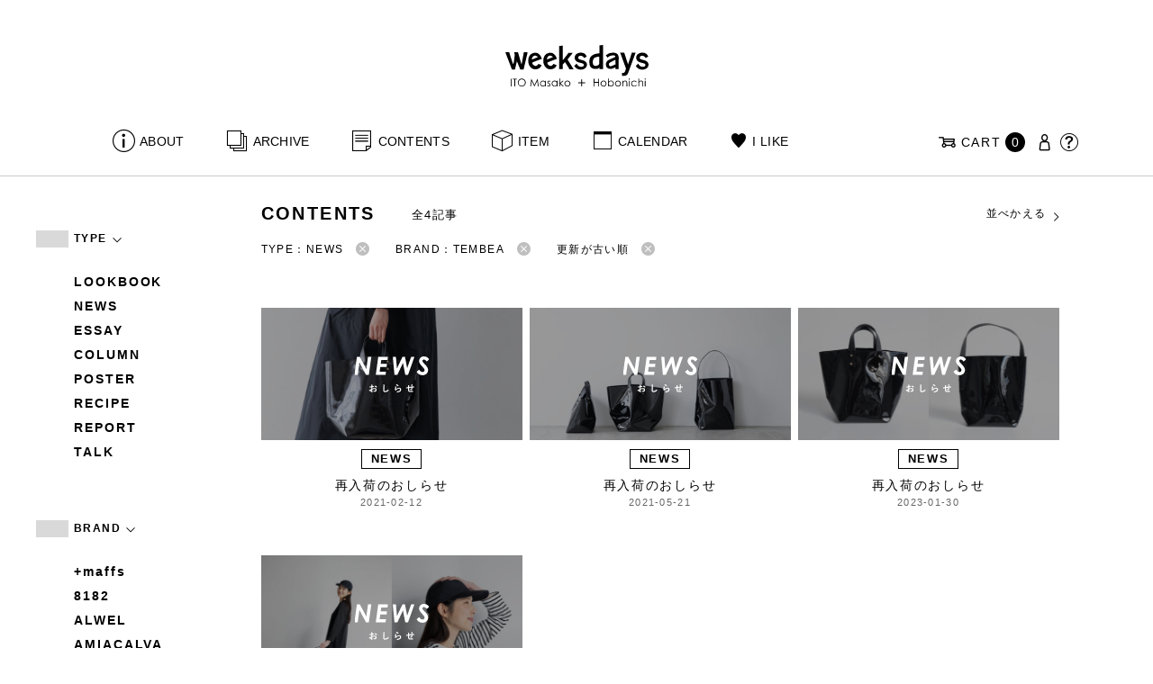

--- FILE ---
content_type: text/html; charset=UTF-8
request_url: https://www.1101.com/n/weeksdays/contents?brand=tembea&order=ASC&type=news
body_size: 7849
content:
<!DOCTYPE html>
<html lang="ja"
	itemscope 
	itemtype="http://schema.org/WebSite" 
	prefix="og: http://ogp.me/ns#" >
<head>
<meta charset="UTF-8">
<meta name="viewport" content="width=device-width, initial-scale=1">
<title>TEMBEA - CONTENTS - weeksdays</title>
		<script type="text/javascript">
		var ajaxurl = 'https://contents-manage.1101.com/n/weeksdays/wp-admin/admin-ajax.php';
		</script>
		
<!-- All in One SEO Pack 2.6.1 by Michael Torbert of Semper Fi Web Designob_start_detected [-1,-1] -->
<meta name="description"  content="weeksdays。「ウィークスデイズ」と読みます。スタイリストの伊藤まさこさんがプロデュースする、「ほぼ日」の中にあるお店の名前です。ここに並ぶのは、衣食住を中心に、毎日をごきげんに過ごすためのあらゆるもの。ここでしか手に入らないものが、いっぱいですよ。" />

<link rel="canonical" href="https://www.1101.com/n/weeksdays/contents/type/news" />
<!-- /all in one seo pack -->
<link rel='dns-prefetch' href='//s.w.org' />
<link rel="alternate" type="application/rss+xml" title="weeksdays &raquo; Posts Feed" href="https://www.1101.com/n/weeksdays/feed/" />
<link rel='stylesheet' id='common-css-css'  href='https://www.1101.com/n/weeksdays/wp-content/themes/weeksdays/css/common.css?ver=2025082111' type='text/css' media='all' />
<link rel='stylesheet' id='icon-css-css'  href='https://www.1101.com/n/weeksdays/wp-content/themes/weeksdays/css/icon.css?ver=2025020122' type='text/css' media='all' />
<link rel='stylesheet' id='font-awesome-css'  href='https://www.1101.com/common/css/font-awesome.min.css' type='text/css' media='all' />
<link rel='stylesheet' id='list-css-css'  href='https://www.1101.com/n/weeksdays/wp-content/themes/weeksdays/css/list.css?ver=2022072815' type='text/css' media='all' />
<link rel='stylesheet' id='entry-css-css'  href='https://www.1101.com/n/weeksdays/wp-content/themes/weeksdays/css/entry.css?ver=2025121719' type='text/css' media='all' />
<!-- Google Tag Manager -->
<script>(function(w,d,s,l,i){w[l]=w[l]||[];w[l].push({'gtm.start':
new Date().getTime(),event:'gtm.js'});var f=d.getElementsByTagName(s)[0],
j=d.createElement(s),dl=l!='dataLayer'?'&l='+l:'';j.async=true;j.src=
'https://www.googletagmanager.com/gtm.js?id='+i+dl;f.parentNode.insertBefore(j,f);
})(window,document,'script','dataLayer','GTM-MPV974L');</script>
<!-- End Google Tag Manager -->
</head>
<body class="archive post-type-archive post-type-archive-post">
      <div class="head">
      <header class="header"><a class="spmenu" id="spmenu"><span></span><span></span><span></span></a><a class="logo-weeksdays" href="https://www.1101.com/n/weeksdays/"><img src="https://www.1101.com/n/weeksdays/wp-content/themes/weeksdays/img/logo_weeksdays.svg"></a></header>
      <nav class="nav nav__head">
   <ul class="nav nav__main" id="nav__main">
      <li><a class="wdicon wdicon-about" href="https://www.1101.com/n/weeksdays/about">ABOUT</a></li>
      <li><a class="wdicon wdicon-archive" href="https://www.1101.com/n/weeksdays/archive">ARCHIVE</a></li>
      <li><a class="wdicon wdicon-contents" href="https://www.1101.com/n/weeksdays/contents">CONTENTS</a></li>
      <li><a class="wdicon wdicon-item" href="https://www.1101.com/n/weeksdays/item?stock=1">ITEM</a></li>
      <li><a class="wdicon wdicon-calendar" href="https://www.1101.com/n/weeksdays/calendar">CALENDAR</a></li>
      <li><a class="wdicon wdicon-ilike-active" href="https://www.1101.com/n/weeksdays/ilike">I LIKE</a></li>
      <li><a class="wdicon wdicon-myaccount" href="https://www.1101.com/note/open">MY ACCOUNT</a></li>
      <li><a class="wdicon wdicon-help" href="http://help.1101.com/store/help/">HELP</a></li>
   </ul>
   <ul class="nav nav__sub">
      <li><a class="cart wdicon wdicon-cart" href="https://www.1101.com/store/cart/"><span class="carttxt">CART</span><span class="cartnum">0</span></a></li>
      <li><a class="wdicon wdicon-myaccount" href="https://www.1101.com/note/open"></a></li>
      <li><a class="wdicon wdicon-help" href="https://help.1101.com/store/help/"></a></li>
   </ul>
</nav>
          </div>
  

<div class="container">
  <main class="list">
    <aside class="list__side">
      <nav class="listnav pc">
        <h2 class="listnav__ttl">TYPE<i class="wdicon wdicon-arrowdown"></i></h2>
        <div class="listnav__container">
          <ul class="listnav__list">
                        <li><a href="/n/weeksdays/contents?brand=tembea&order=ASC&type=lookbook">LOOKBOOK</a></li>
                        <li><a href="/n/weeksdays/contents?brand=tembea&order=ASC&type=news">NEWS</a></li>
                        <li><a href="/n/weeksdays/contents?brand=tembea&order=ASC&type=essay">ESSAY</a></li>
                        <li><a href="/n/weeksdays/contents?brand=tembea&order=ASC&type=column">COLUMN</a></li>
                        <li><a href="/n/weeksdays/contents?brand=tembea&order=ASC&type=poster">POSTER</a></li>
                        <li><a href="/n/weeksdays/contents?brand=tembea&order=ASC&type=recipe">RECIPE</a></li>
                        <li><a href="/n/weeksdays/contents?brand=tembea&order=ASC&type=report">REPORT</a></li>
                        <li><a href="/n/weeksdays/contents?brand=tembea&order=ASC&type=talk">TALK</a></li>
                      </ul>
        </div>
        <h2 class="listnav__ttl">BRAND<i class="wdicon wdicon-arrowdown"></i></h2>
        <div class="listnav__container">
          <ul class="listnav__list">
                        <li><a href="/n/weeksdays/contents?brand=maffs&order=ASC&type=news">+maffs</a></li>
                        <li><a href="/n/weeksdays/contents?brand=8182&order=ASC&type=news">8182</a></li>
                        <li><a href="/n/weeksdays/contents?brand=alwel&order=ASC&type=news">ALWEL</a></li>
                        <li><a href="/n/weeksdays/contents?brand=amiacalva&order=ASC&type=news">AMIACALVA</a></li>
                        <li><a href="/n/weeksdays/contents?brand=apoc&order=ASC&type=news">APOC</a></li>
                        <li><a href="/n/weeksdays/contents?brand=gogou&order=ASC&type=news">Atelier 五號</a></li>
                        <li><a href="/n/weeksdays/contents?brand=bari&order=ASC&type=news">BARI</a></li>
                        <li><a href="/n/weeksdays/contents?brand=bellemain&order=ASC&type=news">BELLEMAIN</a></li>
                        <li><a href="/n/weeksdays/contents?brand=bonbonstore&order=ASC&type=news">BonBonStore</a></li>
                        <li><a href="/n/weeksdays/contents?brand=bouquet_de_lune&order=ASC&type=news">BOUQUET de L'UNE</a></li>
                        <li><a href="/n/weeksdays/contents?brand=brancbranc&order=ASC&type=news">branc branc</a></li>
                        <li><a href="/n/weeksdays/contents?brand=bybasics&order=ASC&type=news">by basics</a></li>
                        <li><a href="/n/weeksdays/contents?brand=catworth&order=ASC&type=news">CATWORTH</a></li>
                        <li><a href="/n/weeksdays/contents?brand=chisaki&order=ASC&type=news">chisaki</a></li>
                        <li><a href="/n/weeksdays/contents?brand=ci-va&order=ASC&type=news">CI-VA</a></li>
                        <li><a href="/n/weeksdays/contents?brand=cogthebigsmoke&order=ASC&type=news">COGTHEBIGSMOKE</a></li>
                        <li><a href="/n/weeksdays/contents?brand=cohan&order=ASC&type=news">cohan</a></li>
                        <li><a href="/n/weeksdays/contents?brand=converse&order=ASC&type=news">CONVERSE</a></li>
                        <li><a href="/n/weeksdays/contents?brand=dean-deluca&order=ASC&type=news">DEAN &amp; DELUCA</a></li>
                        <li><a href="/n/weeksdays/contents?brand=dress-herself&order=ASC&type=news">DRESS HERSELF</a></li>
                        <li><a href="/n/weeksdays/contents?brand=duende&order=ASC&type=news">DUENDE</a></li>
                        <li><a href="/n/weeksdays/contents?brand=egi&order=ASC&type=news">EGI</a></li>
                        <li><a href="/n/weeksdays/contents?brand=fatimamorocco&order=ASC&type=news">Fatima Morocco</a></li>
                        <li><a href="/n/weeksdays/contents?brand=fog-linen-work&order=ASC&type=news">fog linen work</a></li>
                        <li><a href="/n/weeksdays/contents?brand=fua&order=ASC&type=news">FUA accessory</a></li>
                        <li><a href="/n/weeksdays/contents?brand=germantrainer&order=ASC&type=news">GERMAN TRAINER</a></li>
                        <li><a href="/n/weeksdays/contents?brand=harriss&order=ASC&type=news">Harriss</a></li>
                        <li><a href="/n/weeksdays/contents?brand=harriss-grace&order=ASC&type=news">HARRISS GRACE</a></li>
                        <li><a href="/n/weeksdays/contents?brand=henri&order=ASC&type=news">HENRI</a></li>
                        <li><a href="/n/weeksdays/contents?brand=himie&order=ASC&type=news">himie</a></li>
                        <li><a href="/n/weeksdays/contents?brand=honnete&order=ASC&type=news">Honnete</a></li>
                        <li><a href="/n/weeksdays/contents?brand=irose&order=ASC&type=news">i ro se</a></li>
                        <li><a href="/n/weeksdays/contents?brand=jins&order=ASC&type=news">JINS</a></li>
                        <li><a href="/n/weeksdays/contents?brand=johnbull&order=ASC&type=news">JOHNBULL</a></li>
                        <li><a href="/n/weeksdays/contents?brand=karman-line&order=ASC&type=news">KARMAN LINE</a></li>
                        <li><a href="/n/weeksdays/contents?brand=kente&order=ASC&type=news">KEnTe</a></li>
                        <li><a href="/n/weeksdays/contents?brand=lune&order=ASC&type=news">L'UNE</a></li>
                        <li><a href="/n/weeksdays/contents?brand=lepivot&order=ASC&type=news">Le pivot</a></li>
                        <li><a href="/n/weeksdays/contents?brand=leret-h&order=ASC&type=news">LERET.H</a></li>
                        <li><a href="/n/weeksdays/contents?brand=less-by-gabriele-riva-kanako-sakakura&order=ASC&type=news">LESS by Gabriele Riva &amp; Kanako Sakakura</a></li>
                        <li><a href="/n/weeksdays/contents?brand=livrer-yokohama&order=ASC&type=news">LIVRER YOKOHAMA</a></li>
                        <li><a href="/n/weeksdays/contents?brand=luckywood&order=ASC&type=news">LUCKYWOOD</a></li>
                        <li><a href="/n/weeksdays/contents?brand=lue&order=ASC&type=news">Lue</a></li>
                        <li><a href="/n/weeksdays/contents?brand=ma-to-wa&order=ASC&type=news">ma.to.wa</a></li>
                        <li><a href="/n/weeksdays/contents?brand=magicfelt&order=ASC&type=news">magicfelt</a></li>
                        <li><a href="/n/weeksdays/contents?brand=maison-nh-paris&order=ASC&type=news">MAISON N.H PARIS</a></li>
                        <li><a href="/n/weeksdays/contents?brand=manipuri&order=ASC&type=news">manipuri</a></li>
                        <li><a href="/n/weeksdays/contents?brand=meyame&order=ASC&type=news">MEYAME</a></li>
                        <li><a href="/n/weeksdays/contents?brand=miithaaii&order=ASC&type=news">miiThaaii</a></li>
                        <li><a href="/n/weeksdays/contents?brand=mojito&order=ASC&type=news">MOJITO</a></li>
                        <li><a href="/n/weeksdays/contents?brand=nooy&order=ASC&type=news">nooy</a></li>
                        <li><a href="/n/weeksdays/contents?brand=oru&order=ASC&type=news">oru</a></li>
                        <li><a href="/n/weeksdays/contents?brand=osaji&order=ASC&type=news">OSAJI</a></li>
                        <li><a href="/n/weeksdays/contents?brand=owenbarry&order=ASC&type=news">Owen Barry</a></li>
                        <li><a href="/n/weeksdays/contents?brand=phd&order=ASC&type=news">P.H.DESIGNS</a></li>
                        <li><a href="/n/weeksdays/contents?brand=pageaeree&order=ASC&type=news">pageaérée</a></li>
                        <li><a href="/n/weeksdays/contents?brand=quitan&order=ASC&type=news">quitan</a></li>
                        <li><a href="/n/weeksdays/contents?brand=rappeler&order=ASC&type=news">RaPPELER</a></li>
                        <li><a href="/n/weeksdays/contents?brand=rattarattarr&order=ASC&type=news">RATTA RATTARR</a></li>
                        <li><a href="/n/weeksdays/contents?brand=roros-tweed&order=ASC&type=news">ROROS TWEED</a></li>
                        <li><a href="/n/weeksdays/contents?brand=saitowood&order=ASC&type=news">SAITO WOOD</a></li>
                        <li><a href="/n/weeksdays/contents?brand=saqui&order=ASC&type=news">SAQUI</a></li>
                        <li><a href="/n/weeksdays/contents?brand=saro&order=ASC&type=news">SARO</a></li>
                        <li><a href="/n/weeksdays/contents?brand=satomi-kawakita-jewelry&order=ASC&type=news">Satomi Kawakita Jewelry</a></li>
                        <li><a href="/n/weeksdays/contents?brand=sayaka-davis&order=ASC&type=news">SAYAKA DAVIS</a></li>
                        <li><a href="/n/weeksdays/contents?brand=seven-by-seven&order=ASC&type=news">SEVEN BY SEVEN</a></li>
                        <li><a href="/n/weeksdays/contents?brand=sghr&order=ASC&type=news">Sghr スガハラ</a></li>
                        <li><a href="/n/weeksdays/contents?brand=shozo-coffee&order=ASC&type=news">SHOZO COFFEE</a></li>
                        <li><a href="/n/weeksdays/contents?brand=sloane&order=ASC&type=news">SLOANE</a></li>
                        <li><a href="/n/weeksdays/contents?brand=spelta&order=ASC&type=news">SPELTA</a></li>
                        <li><a href="/n/weeksdays/contents?brand=stampanddiary&order=ASC&type=news">STAMP AND DIARY</a></li>
                        <li><a href="/n/weeksdays/contents?brand=stilmoda&order=ASC&type=news">Stilmoda</a></li>
                        <li><a href="/n/weeksdays/contents?brand=sunspel&order=ASC&type=news">SUNSPEL</a></li>
                        <li><a href="/n/weeksdays/contents?brand=t-yamai-paris&order=ASC&type=news">t.yamai paris</a></li>
                        <li><a href="/n/weeksdays/contents?brand=talo&order=ASC&type=news">talo</a></li>
                        <li><a href="/n/weeksdays/contents?brand=tampico&order=ASC&type=news">TAMPICO</a></li>
                        <li><a href="/n/weeksdays/contents?brand=tandem&order=ASC&type=news">TANDEM</a></li>
                        <li><a href="/n/weeksdays/contents?brand=tembea&order=ASC&type=news">TEMBEA</a></li>
                        <li><a href="/n/weeksdays/contents?brand=thecare&order=ASC&type=news">The care</a></li>
                        <li><a href="/n/weeksdays/contents?brand=the-library&order=ASC&type=news">THE LIBRARY</a></li>
                        <li><a href="/n/weeksdays/contents?brand=titles&order=ASC&type=news">TITLES</a></li>
                        <li><a href="/n/weeksdays/contents?brand=trippen&order=ASC&type=news">trippen</a></li>
                        <li><a href="/n/weeksdays/contents?brand=uka&order=ASC&type=news">uka</a></li>
                        <li><a href="/n/weeksdays/contents?brand=veloz&order=ASC&type=news">VELOZ</a></li>
                        <li><a href="/n/weeksdays/contents?brand=vincent_pradier&order=ASC&type=news">VINCENT PRADIER</a></li>
                        <li><a href="/n/weeksdays/contents?brand=warangwayan&order=ASC&type=news">warang wayan</a></li>
                        <li><a href="/n/weeksdays/contents?brand=weeksdays&order=ASC&type=news">weeksdays</a></li>
                        <li><a href="/n/weeksdays/contents?brand=yarmo&order=ASC&type=news">Yarmo</a></li>
                        <li><a href="/n/weeksdays/contents?brand=yumiko_iihoshi_porcelain&order=ASC&type=news">yumiko iihoshi porcelain</a></li>
                        <li><a href="/n/weeksdays/contents?brand=zattu&order=ASC&type=news">zattu</a></li>
                        <li><a href="/n/weeksdays/contents?brand=nychairx&order=ASC&type=news">ニーチェアエックス</a></li>
                        <li><a href="/n/weeksdays/contents?brand=yabukuguri&order=ASC&type=news">ヤブクグリ生活道具研究室</a></li>
                        <li><a href="/n/weeksdays/contents?brand=%e4%b8%89%e4%b9%85%e5%b7%a5%e8%8a%b8&order=ASC&type=news">三久工芸</a></li>
                        <li><a href="/n/weeksdays/contents?brand=%e4%b8%ad%e9%87%8c%e8%8a%b1%e5%ad%90&order=ASC&type=news">中里花子</a></li>
                        <li><a href="/n/weeksdays/contents?brand=%e4%bc%8a%e8%97%a4%e7%92%b0&order=ASC&type=news">伊藤環</a></li>
                        <li><a href="/n/weeksdays/contents?brand=yo&order=ASC&type=news">余[yo]</a></li>
                        <li><a href="/n/weeksdays/contents?brand=kurashikiisyo_nodahoro&order=ASC&type=news">倉敷意匠×野田琺瑯</a></li>
                        <li><a href="/n/weeksdays/contents?brand=%e5%8c%97%e3%81%ae%e4%bd%8f%e3%81%be%e3%81%84%e8%a8%ad%e8%a8%88%e7%a4%be&order=ASC&type=news">北の住まい設計社</a></li>
                        <li><a href="/n/weeksdays/contents?brand=%e5%90%89%e5%b2%a1%e6%9c%a8%e5%b7%a5&order=ASC&type=news">吉岡木工</a></li>
                        <li><a href="/n/weeksdays/contents?brand=%e5%b1%b1%e5%8f%a3%e5%92%8c%e5%ae%8f&order=ASC&type=news">山口和宏</a></li>
                        <li><a href="/n/weeksdays/contents?brand=yamamototadamasa&order=ASC&type=news">山本忠正</a></li>
                        <li><a href="/n/weeksdays/contents?brand=okazawa&order=ASC&type=news">岡澤悦子</a></li>
                        <li><a href="/n/weeksdays/contents?brand=%e5%b3%b6%e3%82%8b%e3%82%8a%e5%ad%90&order=ASC&type=news">島るり子</a></li>
                        <li><a href="/n/weeksdays/contents?brand=%e6%9d%89%e5%b7%a5%e5%a0%b4&order=ASC&type=news">杉工場</a></li>
                        <li><a href="/n/weeksdays/contents?brand=azumaya&order=ASC&type=news">東屋</a></li>
                        <li><a href="/n/weeksdays/contents?brand=stglass&order=ASC&type=news">松徳硝子</a></li>
                        <li><a href="/n/weeksdays/contents?brand=%e6%9d%be%e6%9e%97%e8%aa%a0&order=ASC&type=news">松林誠</a></li>
                        <li><a href="/n/weeksdays/contents?brand=%e6%9d%be%e9%87%8e%e5%b1%8b&order=ASC&type=news">松野屋</a></li>
                        <li><a href="/n/weeksdays/contents?brand=%e6%9f%b3%e5%ae%97%e7%90%86&order=ASC&type=news">柳宗理</a></li>
                        <li><a href="/n/weeksdays/contents?brand=keikoyuasa&order=ASC&type=news">湯浅景子</a></li>
                        <li><a href="/n/weeksdays/contents?brand=tashirojun&order=ASC&type=news">田代淳</a></li>
                        <li><a href="/n/weeksdays/contents?brand=%e7%a6%8f%e5%85%89%e5%b1%8b&order=ASC&type=news">福光屋</a></li>
                        <li><a href="/n/weeksdays/contents?brand=takematayuichi&order=ASC&type=news">竹俣勇壱</a></li>
                        <li><a href="/n/weeksdays/contents?brand=%e8%bc%aa%e5%b3%b6%e3%82%ad%e3%83%aa%e3%83%a2%e3%83%88&order=ASC&type=news">輪島キリモト</a></li>
                        <li><a href="/n/weeksdays/contents?brand=%e9%87%8e%e7%94%b0%e7%90%ba%e7%91%af&order=ASC&type=news">野田琺瑯</a></li>
                        <li><a href="/n/weeksdays/contents?brand=koseido&order=ASC&type=news">鋼正堂</a></li>
                        <li><a href="/n/weeksdays/contents?brand=ryutagama&order=ASC&type=news">隆太窯</a></li>
                      </ul>
        </div>
        <h2 class="listnav__ttl">検索する<i class="wdicon wdicon-arrowdown"></i></h2>
        <div class="listnav__container search">
          <form action="">
            <input type="hidden" name="type" value="news"><input type="hidden" name="brand" value="tembea"><input type="hidden" name="order" value="ASC">            <div class="search__word">
              <div>
                <input class="search__box" type="text" size="20" placeholder="検索キーワード入力" name="s" value="">
              </div>
              <div>
                <input class="search__btn" type="submit" value="検索">
              </div>
            </div>
          </form>
        </div>
      </nav>
      <nav class="listnav sp">
        <h2 class="listnav__ttl listnav__drilldown">絞りこむ<i class="wdicon wdicon-arrowdown"></i></h2>
        <div class="listnav__drilldown__container">
          <form>
            <h2 class="listnav__subttl">ワード検索</h2>
            <div class="listnav__container search">
              <div class="search__word">
                <div>
                  <input class="search__box" type="text" size="20" placeholder="検索キーワード入力" name="s" value="">
                </div>
              </div>
            </div>
            <ul class="list__menu sp-flex">
              <li><a href="#"><span>TYPE</span><i class="wdicon wdicon-arrowdown"></i></a>
                <select name="type">
                  <option value="">すべての記事</option>
                                    <option value="lookbook">LOOKBOOK</option>
                                    <option value="news" selected>NEWS</option>
                                    <option value="essay">ESSAY</option>
                                    <option value="column">COLUMN</option>
                                    <option value="poster">POSTER</option>
                                    <option value="recipe">RECIPE</option>
                                    <option value="report">REPORT</option>
                                    <option value="talk">TALK</option>
                                  </select>
              </li>
              <li><a href="#"><span>BRAND</span><i class="wdicon wdicon-arrowdown"></i></a>
                <select name="brand">
                  <option value="">すべてのブランド</option>
                                    <option value="maffs">+maffs</option>
                                    <option value="8182">8182</option>
                                    <option value="alwel">ALWEL</option>
                                    <option value="amiacalva">AMIACALVA</option>
                                    <option value="apoc">APOC</option>
                                    <option value="gogou">Atelier 五號</option>
                                    <option value="bari">BARI</option>
                                    <option value="bellemain">BELLEMAIN</option>
                                    <option value="bonbonstore">BonBonStore</option>
                                    <option value="bouquet_de_lune">BOUQUET de L'UNE</option>
                                    <option value="brancbranc">branc branc</option>
                                    <option value="bybasics">by basics</option>
                                    <option value="catworth">CATWORTH</option>
                                    <option value="chisaki">chisaki</option>
                                    <option value="ci-va">CI-VA</option>
                                    <option value="cogthebigsmoke">COGTHEBIGSMOKE</option>
                                    <option value="cohan">cohan</option>
                                    <option value="converse">CONVERSE</option>
                                    <option value="dean-deluca">DEAN &amp; DELUCA</option>
                                    <option value="dress-herself">DRESS HERSELF</option>
                                    <option value="duende">DUENDE</option>
                                    <option value="egi">EGI</option>
                                    <option value="fatimamorocco">Fatima Morocco</option>
                                    <option value="fog-linen-work">fog linen work</option>
                                    <option value="fua">FUA accessory</option>
                                    <option value="germantrainer">GERMAN TRAINER</option>
                                    <option value="harriss">Harriss</option>
                                    <option value="harriss-grace">HARRISS GRACE</option>
                                    <option value="henri">HENRI</option>
                                    <option value="himie">himie</option>
                                    <option value="honnete">Honnete</option>
                                    <option value="irose">i ro se</option>
                                    <option value="jins">JINS</option>
                                    <option value="johnbull">JOHNBULL</option>
                                    <option value="karman-line">KARMAN LINE</option>
                                    <option value="kente">KEnTe</option>
                                    <option value="lune">L'UNE</option>
                                    <option value="lepivot">Le pivot</option>
                                    <option value="leret-h">LERET.H</option>
                                    <option value="less-by-gabriele-riva-kanako-sakakura">LESS by Gabriele Riva &amp; Kanako Sakakura</option>
                                    <option value="livrer-yokohama">LIVRER YOKOHAMA</option>
                                    <option value="luckywood">LUCKYWOOD</option>
                                    <option value="lue">Lue</option>
                                    <option value="ma-to-wa">ma.to.wa</option>
                                    <option value="magicfelt">magicfelt</option>
                                    <option value="maison-nh-paris">MAISON N.H PARIS</option>
                                    <option value="manipuri">manipuri</option>
                                    <option value="meyame">MEYAME</option>
                                    <option value="miithaaii">miiThaaii</option>
                                    <option value="mojito">MOJITO</option>
                                    <option value="nooy">nooy</option>
                                    <option value="oru">oru</option>
                                    <option value="osaji">OSAJI</option>
                                    <option value="owenbarry">Owen Barry</option>
                                    <option value="phd">P.H.DESIGNS</option>
                                    <option value="pageaeree">pageaérée</option>
                                    <option value="quitan">quitan</option>
                                    <option value="rappeler">RaPPELER</option>
                                    <option value="rattarattarr">RATTA RATTARR</option>
                                    <option value="roros-tweed">ROROS TWEED</option>
                                    <option value="saitowood">SAITO WOOD</option>
                                    <option value="saqui">SAQUI</option>
                                    <option value="saro">SARO</option>
                                    <option value="satomi-kawakita-jewelry">Satomi Kawakita Jewelry</option>
                                    <option value="sayaka-davis">SAYAKA DAVIS</option>
                                    <option value="seven-by-seven">SEVEN BY SEVEN</option>
                                    <option value="sghr">Sghr スガハラ</option>
                                    <option value="shozo-coffee">SHOZO COFFEE</option>
                                    <option value="sloane">SLOANE</option>
                                    <option value="spelta">SPELTA</option>
                                    <option value="stampanddiary">STAMP AND DIARY</option>
                                    <option value="stilmoda">Stilmoda</option>
                                    <option value="sunspel">SUNSPEL</option>
                                    <option value="t-yamai-paris">t.yamai paris</option>
                                    <option value="talo">talo</option>
                                    <option value="tampico">TAMPICO</option>
                                    <option value="tandem">TANDEM</option>
                                    <option value="tembea" selected>TEMBEA</option>
                                    <option value="thecare">The care</option>
                                    <option value="the-library">THE LIBRARY</option>
                                    <option value="titles">TITLES</option>
                                    <option value="trippen">trippen</option>
                                    <option value="uka">uka</option>
                                    <option value="veloz">VELOZ</option>
                                    <option value="vincent_pradier">VINCENT PRADIER</option>
                                    <option value="warangwayan">warang wayan</option>
                                    <option value="weeksdays">weeksdays</option>
                                    <option value="yarmo">Yarmo</option>
                                    <option value="yumiko_iihoshi_porcelain">yumiko iihoshi porcelain</option>
                                    <option value="zattu">zattu</option>
                                    <option value="nychairx">ニーチェアエックス</option>
                                    <option value="yabukuguri">ヤブクグリ生活道具研究室</option>
                                    <option value="%e4%b8%89%e4%b9%85%e5%b7%a5%e8%8a%b8">三久工芸</option>
                                    <option value="%e4%b8%ad%e9%87%8c%e8%8a%b1%e5%ad%90">中里花子</option>
                                    <option value="%e4%bc%8a%e8%97%a4%e7%92%b0">伊藤環</option>
                                    <option value="yo">余[yo]</option>
                                    <option value="kurashikiisyo_nodahoro">倉敷意匠×野田琺瑯</option>
                                    <option value="%e5%8c%97%e3%81%ae%e4%bd%8f%e3%81%be%e3%81%84%e8%a8%ad%e8%a8%88%e7%a4%be">北の住まい設計社</option>
                                    <option value="%e5%90%89%e5%b2%a1%e6%9c%a8%e5%b7%a5">吉岡木工</option>
                                    <option value="%e5%b1%b1%e5%8f%a3%e5%92%8c%e5%ae%8f">山口和宏</option>
                                    <option value="yamamototadamasa">山本忠正</option>
                                    <option value="okazawa">岡澤悦子</option>
                                    <option value="%e5%b3%b6%e3%82%8b%e3%82%8a%e5%ad%90">島るり子</option>
                                    <option value="%e6%9d%89%e5%b7%a5%e5%a0%b4">杉工場</option>
                                    <option value="azumaya">東屋</option>
                                    <option value="stglass">松徳硝子</option>
                                    <option value="%e6%9d%be%e6%9e%97%e8%aa%a0">松林誠</option>
                                    <option value="%e6%9d%be%e9%87%8e%e5%b1%8b">松野屋</option>
                                    <option value="%e6%9f%b3%e5%ae%97%e7%90%86">柳宗理</option>
                                    <option value="keikoyuasa">湯浅景子</option>
                                    <option value="tashirojun">田代淳</option>
                                    <option value="%e7%a6%8f%e5%85%89%e5%b1%8b">福光屋</option>
                                    <option value="takematayuichi">竹俣勇壱</option>
                                    <option value="%e8%bc%aa%e5%b3%b6%e3%82%ad%e3%83%aa%e3%83%a2%e3%83%88">輪島キリモト</option>
                                    <option value="%e9%87%8e%e7%94%b0%e7%90%ba%e7%91%af">野田琺瑯</option>
                                    <option value="koseido">鋼正堂</option>
                                    <option value="ryutagama">隆太窯</option>
                                  </select>
              </li>
            </ul>
            <div class="search__container">
              <input class="search__btn search__btn-big" type="submit" name="" value="絞り込む">
            </div>
          </form>
          <h2 class="listnav__subttl">並べかえる</h2>
          <ul class="search__sort">
            <li><a href="/n/weeksdays/contents?brand=tembea&order=DESC&type=news">更新が新しい順</a></li>
            <li class="active"><a href="/n/weeksdays/contents?brand=tembea&order=ASC&type=news">更新が古い順</a></li>
          </ul>
        </div>
      </nav>
    </aside>
    <article class="list__articles">
      <div class="list__header">
        <div class="list__header-l">
          <h1 class="list__ttl">CONTENTS</h1>
          <div class="list__itemnum">全4記事</div>
        </div>
        <ul class="list__menu pc-flex">
          <li><a href="#">並べかえる<i class="wdicon wdicon-arrowdown"></i></a>
            <ul class="list__menu list__menu-child">
              <li><a href="/n/weeksdays/contents?brand=tembea&order=DESC&type=news">更新が新しい順</a></li>
              <li><a href="/n/weeksdays/contents?brand=tembea&order=ASC&type=news">更新が古い順</a></li>
            </ul>
          </li>
        </ul>
      </div>
      <ul class="list__drilldown"><li>TYPE：NEWS<a href="/n/weeksdays/contents?brand=tembea&order=ASC"><i class="wdicon wdicon-close-circle"></i></a></li><li>BRAND：TEMBEA<a href="/n/weeksdays/contents?order=ASC&type=news"><i class="wdicon wdicon-close-circle"></i></a></li><li>更新が古い順<a href="/n/weeksdays/contents?brand=tembea&type=news"><i class="wdicon wdicon-close-circle"></i></a></li></ul>            <ul class="items__list items__list-articles">
                  <li class="items__list__item-news">
        <a href="https://www.1101.com/n/weeksdays/contents/25331"><span class="items__list__img " style="background-image: url(/n/weeksdays/wp-content/uploads/2020/09/thumb_IMG_3999_1024_fb-800x420.jpg)"></span>
<div class="tag tag-contents">NEWS</div><span class="items__list__name fit-mobile">再入荷のおしらせ</span>
<span class="items__list__date">2021-02-12</span>
</a>
    </li>
                  <li class="items__list__item-news">
        <a href="https://www.1101.com/n/weeksdays/contents/28270"><span class="items__list__img " style="background-image: url(/n/weeksdays/wp-content/uploads/2020/08/og_MG_0784-1-800x420.jpg)"></span>
<div class="tag tag-contents">NEWS</div><span class="items__list__name fit-mobile">再入荷のおしらせ</span>
<span class="items__list__date">2021-05-21</span>
</a>
    </li>
                  <li class="items__list__item-news">
        <a href="https://www.1101.com/n/weeksdays/contents/46073"><span class="items__list__img " style="background-image: url(/n/weeksdays/wp-content/uploads/2023/01/weeksdays_restock_0130-600x315.jpg)"></span>
<div class="tag tag-contents">NEWS</div><span class="items__list__name fit-mobile">再入荷のおしらせ</span>
<span class="items__list__date">2023-01-30</span>
</a>
    </li>
                  <li class="items__list__item-news">
        <a href="https://www.1101.com/n/weeksdays/contents/47821"><span class="items__list__img " style="background-image: url(/n/weeksdays/wp-content/uploads/2023/04/9b475ae3f3e682851efacf070c2f0047-600x315.jpg)"></span>
<div class="tag tag-contents">NEWS</div><span class="items__list__name fit-mobile">「生活のたのしみ展」出展のお知らせ</span>
<span class="items__list__date">2023-04-07</span>
</a>
    </li>
              </ul>
              </main>
  <aside class="items">
  <div class="items-checked">
    <h2 class="items__ttl">CHECKED ITEMS</h2>
    <ul class="items__list items__list-checked"></ul>
  </div>
</aside>

      <footer class="footer">
        <div class="totop"><a class="wdicon wdicon-totop totop__icon" href="#pagetop"></a></div>
        <nav class="nav__foot">
          <ul class="nav__foot__list">
            <li class="instagram"><a class="wdicon wdicon-instagram" href="https://www.instagram.com/weeksdays_official/">instagram</a></li>
            <li class="share"><span>SHARE</span>
            <ul>
              <li class="twitter"><a class="wdicon wdicon-twitter" href="https://twitter.com/intent/tweet?text=weeksdays%EF%BC%88%E3%82%A6%E3%82%A3%E3%83%BC%E3%82%AF%E3%82%B9%E3%83%87%E3%82%A4%E3%82%BA%EF%BC%89%E3%81%AF%E3%80%81%E3%82%B9%E3%82%BF%E3%82%A4%E3%83%AA%E3%82%B9%E3%83%88%E3%81%AE%E4%BC%8A%E8%97%A4%E3%81%BE%E3%81%95%E3%81%93%E3%81%95%E3%82%93%E3%81%8C%E3%83%97%E3%83%AD%E3%83%87%E3%83%A5%E3%83%BC%E3%82%B9%E3%81%99%E3%82%8B%E3%80%8C%E3%81%BB%E3%81%BC%E6%97%A5%E3%80%8D%E5%86%85%E3%81%AE%E3%81%8A%E5%BA%97%E3%80%82%E8%A1%A3%E9%A3%9F%E4%BD%8F%E3%82%92%E4%B8%AD%E5%BF%83%E3%81%AB%E3%80%81%E3%81%93%E3%81%93%E3%81%A7%E3%81%97%E3%81%8B%E6%89%8B%E3%81%AB%E5%85%A5%E3%82%89%E3%81%AA%E3%81%84%E3%80%81%E6%AF%8E%E6%97%A5%E3%82%92%E3%81%94%E3%81%8D%E3%81%92%E3%82%93%E3%81%AB%E9%81%8E%E3%81%94%E3%81%99%E3%81%9F%E3%82%81%E3%81%AE%E3%81%82%E3%82%89%E3%82%86%E3%82%8B%E3%82%82%E3%81%AE%E3%81%8C%E3%81%AA%E3%82%89%E3%81%B3%E3%81%BE%E3%81%99%E3%80%82&url=https://www.1101.com/n/weeksdays/&hashtags=weeksdays"></a></li>
              <li class="facebook"><a class="wdicon wdicon-facebook" href="https://www.facebook.com/share.php?u=https://www.1101.com/n/weeksdays/"></a></li>
            </ul>
            </li>
            <li class="mail"><a class="wdicon wdicon-mail" href="mailto:postman@1101.com?subject=weeksdays">MAIL</a></li>
            <li class="store"><a class="wdicon wdicon-store" href="http://www.1101.com/store/">HOBONICHI STORE</a></li>
            <li class="home"><a class="wdicon wdicon-hobonichi" href="http://www.1101.com/home.html">HOBONICHI HOME</a></li>
          </ul>
        </nav>
        <nav class="nav__links">
          <ul class="nav__links__list">
            <li><a href="http://www.1101.com/store/conditions_of_use.html">特定商取引法・古物営業法・酒税法に基づく表記</a></li>
            <li><a href="http://www.hobonichi.co.jp/ir/privacy.html">プライバシーポリシー</a></li>
            <li><a href="http://www.1101.com/store/sales_infomation.html">利用規約</a></li>
            <li><a href="http://www.hobonichi.co.jp/">運営会社について</a></li>
          </ul>
        </nav><small class="copyright">&copy; HOBONICHI</small>
      </footer>
    </div>
    <script type='text/javascript' src='https://www.1101.com/n/weeksdays/wp-content/themes/weeksdays/js/common.js?ver=2021070515'></script>
<script type='text/javascript' src='https://www.1101.com/common/js/sp4.js'></script>
<script type='text/javascript' src='https://www.1101.com/n/weeksdays/wp-content/themes/weeksdays/js/list.js?ver=2021070515'></script>
    <script type='text/javascript' src='https://www.1101.com/home/js/global.js'></script>
    <script>
        FitToMobile.fitToMobile(document.getElementsByClassName('fit-mobile'), {breakType: 'kuten'});
    </script>
    <!-- Google Tag Manager (noscript) -->
    <noscript><iframe src="https://www.googletagmanager.com/ns.html?id=GTM-MPV974L" height="0" width="0" style="display:none;visibility:hidden"></iframe></noscript>
    <!-- End Google Tag Manager (noscript) -->
  </body>
</html>
